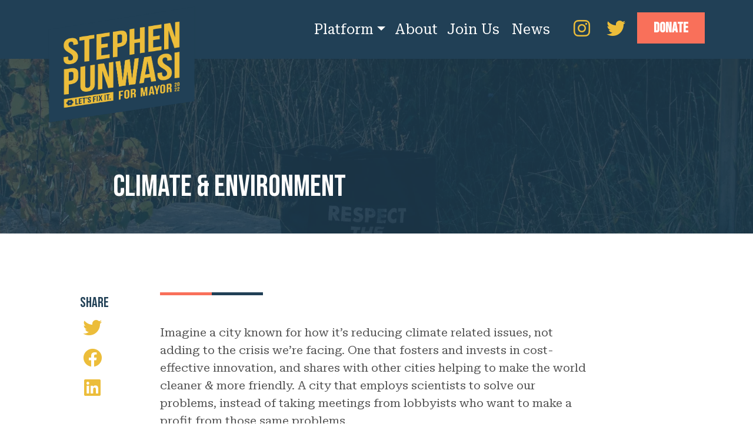

--- FILE ---
content_type: text/html; charset=UTF-8
request_url: https://stephenpunwasi.com/campaign/platform/toronto-climate-environment/
body_size: 15674
content:
<!DOCTYPE html>
<html lang="en-US">
<head>
<meta charset="UTF-8">
<meta name="viewport" content="width=device-width, initial-scale=1">
<meta name="theme-color" content="#333333" />
<link rel="profile" href="https://gmpg.org/xfn/11">
<link rel="pingback" href="https://stephenpunwasi.com/xmlrpc.php">
<link rel="preconnect" href="https://fonts.googleapis.com">
<link rel="preconnect" href="https://fonts.gstatic.com" crossorigin>
<link href="https://fonts.googleapis.com/css2?family=Bebas+Neue&family=Roboto+Serif:ital,opsz,wght@0,8..144,400;0,8..144,700;1,8..144,400;1,8..144,700&display=swap" rel="stylesheet">

<!-- Meta Pixel Code -->
<script>
!function(f,b,e,v,n,t,s)
{if(f.fbq)return;n=f.fbq=function(){n.callMethod?
n.callMethod.apply(n,arguments):n.queue.push(arguments)};
if(!f._fbq)f._fbq=n;n.push=n;n.loaded=!0;n.version='2.0';
n.queue=[];t=b.createElement(e);t.async=!0;
t.src=v;s=b.getElementsByTagName(e)[0];
s.parentNode.insertBefore(t,s)}(window, document,'script',
'https://connect.facebook.net/en_US/fbevents.js');
fbq('init', '3382378165379510');
fbq('track', 'PageView');
</script>
<noscript><img height="1" width="1" style="display:none"
src="https://www.facebook.com/tr?id=3382378165379510&ev=PageView&noscript=1"
/></noscript>
<!-- End Meta Pixel Code -->
<meta name='robots' content='index, follow, max-image-preview:large, max-snippet:-1, max-video-preview:-1' />
<!-- Jetpack Site Verification Tags -->
<meta name="google-site-verification" content="8iYS7vxL1cbgfhuHoppDPrknr0zWI79skPztVHmyCh0" />
<meta name="facebook-domain-verification" content="72dojky8awc9muljyl37d95x90vakm" />

	<!-- This site is optimized with the Yoast SEO plugin v26.8 - https://yoast.com/product/yoast-seo-wordpress/ -->
	<title>Climate &amp; Environment | Vote Stephen Punwasi For Mayor</title>
	<link rel="canonical" href="https://stephenpunwasi.com/campaign/platform/toronto-climate-environment/" />
	<meta property="og:locale" content="en_US" />
	<meta property="og:type" content="article" />
	<meta property="og:title" content="Climate &amp; Environment | Vote Stephen Punwasi For Mayor" />
	<meta property="og:description" content="Imagine a city known for how it’s reducing climate related issues, not adding to the crisis we’re facing. One that fosters and invests in cost-effective innovation, and shares with other cities helping to make the world cleaner &amp; more friendly. A city that employs scientists to solve our problems, instead of taking meetings from lobbyists [&hellip;]" />
	<meta property="og:url" content="https://stephenpunwasi.com/campaign/platform/toronto-climate-environment/" />
	<meta property="og:site_name" content="Vote Stephen Punwasi For Mayor" />
	<meta property="article:publisher" content="https://www.facebook.com/StephenPunwasiTO" />
	<meta property="article:modified_time" content="2022-10-18T16:04:49+00:00" />
	<meta property="og:image" content="https://stephenpunwasi.com/wp-content/uploads/2022/10/Toronto-mayoral-candidate-climate-plan.jpg" />
	<meta property="og:image:width" content="1920" />
	<meta property="og:image:height" content="1279" />
	<meta property="og:image:type" content="image/jpeg" />
	<meta name="twitter:card" content="summary_large_image" />
	<meta name="twitter:site" content="@StephenPunwasi" />
	<script type="application/ld+json" class="yoast-schema-graph">{"@context":"https://schema.org","@graph":[{"@type":"WebPage","@id":"https://stephenpunwasi.com/campaign/platform/toronto-climate-environment/","url":"https://stephenpunwasi.com/campaign/platform/toronto-climate-environment/","name":"Climate & Environment | Vote Stephen Punwasi For Mayor","isPartOf":{"@id":"https://stephenpunwasi.com/#website"},"primaryImageOfPage":{"@id":"https://stephenpunwasi.com/campaign/platform/toronto-climate-environment/#primaryimage"},"image":{"@id":"https://stephenpunwasi.com/campaign/platform/toronto-climate-environment/#primaryimage"},"thumbnailUrl":"https://i0.wp.com/stephenpunwasi.com/wp-content/uploads/2022/10/Toronto-mayoral-candidate-climate-plan.jpg?fit=1920%2C1279&ssl=1","datePublished":"2022-10-18T14:46:24+00:00","dateModified":"2022-10-18T16:04:49+00:00","breadcrumb":{"@id":"https://stephenpunwasi.com/campaign/platform/toronto-climate-environment/#breadcrumb"},"inLanguage":"en-US","potentialAction":[{"@type":"ReadAction","target":["https://stephenpunwasi.com/campaign/platform/toronto-climate-environment/"]}]},{"@type":"ImageObject","inLanguage":"en-US","@id":"https://stephenpunwasi.com/campaign/platform/toronto-climate-environment/#primaryimage","url":"https://i0.wp.com/stephenpunwasi.com/wp-content/uploads/2022/10/Toronto-mayoral-candidate-climate-plan.jpg?fit=1920%2C1279&ssl=1","contentUrl":"https://i0.wp.com/stephenpunwasi.com/wp-content/uploads/2022/10/Toronto-mayoral-candidate-climate-plan.jpg?fit=1920%2C1279&ssl=1","width":1920,"height":1279},{"@type":"BreadcrumbList","@id":"https://stephenpunwasi.com/campaign/platform/toronto-climate-environment/#breadcrumb","itemListElement":[{"@type":"ListItem","position":1,"name":"Home","item":"https://stephenpunwasi.com/"},{"@type":"ListItem","position":2,"name":"Campaign","item":"https://stephenpunwasi.com/campaign/"},{"@type":"ListItem","position":3,"name":"Platform","item":"https://stephenpunwasi.com/campaign/platform/"},{"@type":"ListItem","position":4,"name":"Climate &#038; Environment"}]},{"@type":"WebSite","@id":"https://stephenpunwasi.com/#website","url":"https://stephenpunwasi.com/","name":"Vote Stephen Punwasi For Mayor","description":"Toronto’s Broken. Let&#039;s Fix It At The 2022 Election","publisher":{"@id":"https://stephenpunwasi.com/#/schema/person/6594448aa1aa19e1e94fd2f80c44f863"},"potentialAction":[{"@type":"SearchAction","target":{"@type":"EntryPoint","urlTemplate":"https://stephenpunwasi.com/?s={search_term_string}"},"query-input":{"@type":"PropertyValueSpecification","valueRequired":true,"valueName":"search_term_string"}}],"inLanguage":"en-US"},{"@type":["Person","Organization"],"@id":"https://stephenpunwasi.com/#/schema/person/6594448aa1aa19e1e94fd2f80c44f863","name":"stephen.punwasi","image":{"@type":"ImageObject","inLanguage":"en-US","@id":"https://stephenpunwasi.com/#/schema/person/image/","url":"https://i0.wp.com/stephenpunwasi.com/wp-content/uploads/2022/08/Stephen-Punwasi-Mayoral-Platform-2022.jpg?fit=2000%2C1313&ssl=1","contentUrl":"https://i0.wp.com/stephenpunwasi.com/wp-content/uploads/2022/08/Stephen-Punwasi-Mayoral-Platform-2022.jpg?fit=2000%2C1313&ssl=1","width":2000,"height":1313,"caption":"stephen.punwasi"},"logo":{"@id":"https://stephenpunwasi.com/#/schema/person/image/"},"sameAs":["https://www.facebook.com/StephenPunwasiTO","https://instagram.com/StephenPunwasi","https://www.linkedin.com/in/stephenpunwasi","https://x.com/https://twitter.com/StephenPunwasi","https://www.youtube.com/StephenPunwasi","https://en.wikipedia.org/wiki/Stephen_Punwasi"]}]}</script>
	<!-- / Yoast SEO plugin. -->


<link rel='dns-prefetch' href='//cdnjs.cloudflare.com' />
<link rel='dns-prefetch' href='//secure.gravatar.com' />
<link rel='dns-prefetch' href='//stats.wp.com' />
<link rel='dns-prefetch' href='//v0.wordpress.com' />
<link rel='dns-prefetch' href='//widgets.wp.com' />
<link rel='dns-prefetch' href='//s0.wp.com' />
<link rel='dns-prefetch' href='//0.gravatar.com' />
<link rel='dns-prefetch' href='//1.gravatar.com' />
<link rel='dns-prefetch' href='//2.gravatar.com' />
<link rel='preconnect' href='//i0.wp.com' />
<link rel="alternate" type="application/rss+xml" title="Vote Stephen Punwasi For Mayor &raquo; Feed" href="https://stephenpunwasi.com/feed/" />
<link rel="alternate" type="application/rss+xml" title="Vote Stephen Punwasi For Mayor &raquo; Comments Feed" href="https://stephenpunwasi.com/comments/feed/" />
<link rel="alternate" title="oEmbed (JSON)" type="application/json+oembed" href="https://stephenpunwasi.com/wp-json/oembed/1.0/embed?url=https%3A%2F%2Fstephenpunwasi.com%2Fcampaign%2Fplatform%2Ftoronto-climate-environment%2F" />
<link rel="alternate" title="oEmbed (XML)" type="text/xml+oembed" href="https://stephenpunwasi.com/wp-json/oembed/1.0/embed?url=https%3A%2F%2Fstephenpunwasi.com%2Fcampaign%2Fplatform%2Ftoronto-climate-environment%2F&#038;format=xml" />
<style id='wp-img-auto-sizes-contain-inline-css' type='text/css'>
img:is([sizes=auto i],[sizes^="auto," i]){contain-intrinsic-size:3000px 1500px}
/*# sourceURL=wp-img-auto-sizes-contain-inline-css */
</style>
<style id='wp-emoji-styles-inline-css' type='text/css'>

	img.wp-smiley, img.emoji {
		display: inline !important;
		border: none !important;
		box-shadow: none !important;
		height: 1em !important;
		width: 1em !important;
		margin: 0 0.07em !important;
		vertical-align: -0.1em !important;
		background: none !important;
		padding: 0 !important;
	}
/*# sourceURL=wp-emoji-styles-inline-css */
</style>
<style id='wp-block-library-inline-css' type='text/css'>
:root{--wp-block-synced-color:#7a00df;--wp-block-synced-color--rgb:122,0,223;--wp-bound-block-color:var(--wp-block-synced-color);--wp-editor-canvas-background:#ddd;--wp-admin-theme-color:#007cba;--wp-admin-theme-color--rgb:0,124,186;--wp-admin-theme-color-darker-10:#006ba1;--wp-admin-theme-color-darker-10--rgb:0,107,160.5;--wp-admin-theme-color-darker-20:#005a87;--wp-admin-theme-color-darker-20--rgb:0,90,135;--wp-admin-border-width-focus:2px}@media (min-resolution:192dpi){:root{--wp-admin-border-width-focus:1.5px}}.wp-element-button{cursor:pointer}:root .has-very-light-gray-background-color{background-color:#eee}:root .has-very-dark-gray-background-color{background-color:#313131}:root .has-very-light-gray-color{color:#eee}:root .has-very-dark-gray-color{color:#313131}:root .has-vivid-green-cyan-to-vivid-cyan-blue-gradient-background{background:linear-gradient(135deg,#00d084,#0693e3)}:root .has-purple-crush-gradient-background{background:linear-gradient(135deg,#34e2e4,#4721fb 50%,#ab1dfe)}:root .has-hazy-dawn-gradient-background{background:linear-gradient(135deg,#faaca8,#dad0ec)}:root .has-subdued-olive-gradient-background{background:linear-gradient(135deg,#fafae1,#67a671)}:root .has-atomic-cream-gradient-background{background:linear-gradient(135deg,#fdd79a,#004a59)}:root .has-nightshade-gradient-background{background:linear-gradient(135deg,#330968,#31cdcf)}:root .has-midnight-gradient-background{background:linear-gradient(135deg,#020381,#2874fc)}:root{--wp--preset--font-size--normal:16px;--wp--preset--font-size--huge:42px}.has-regular-font-size{font-size:1em}.has-larger-font-size{font-size:2.625em}.has-normal-font-size{font-size:var(--wp--preset--font-size--normal)}.has-huge-font-size{font-size:var(--wp--preset--font-size--huge)}.has-text-align-center{text-align:center}.has-text-align-left{text-align:left}.has-text-align-right{text-align:right}.has-fit-text{white-space:nowrap!important}#end-resizable-editor-section{display:none}.aligncenter{clear:both}.items-justified-left{justify-content:flex-start}.items-justified-center{justify-content:center}.items-justified-right{justify-content:flex-end}.items-justified-space-between{justify-content:space-between}.screen-reader-text{border:0;clip-path:inset(50%);height:1px;margin:-1px;overflow:hidden;padding:0;position:absolute;width:1px;word-wrap:normal!important}.screen-reader-text:focus{background-color:#ddd;clip-path:none;color:#444;display:block;font-size:1em;height:auto;left:5px;line-height:normal;padding:15px 23px 14px;text-decoration:none;top:5px;width:auto;z-index:100000}html :where(.has-border-color){border-style:solid}html :where([style*=border-top-color]){border-top-style:solid}html :where([style*=border-right-color]){border-right-style:solid}html :where([style*=border-bottom-color]){border-bottom-style:solid}html :where([style*=border-left-color]){border-left-style:solid}html :where([style*=border-width]){border-style:solid}html :where([style*=border-top-width]){border-top-style:solid}html :where([style*=border-right-width]){border-right-style:solid}html :where([style*=border-bottom-width]){border-bottom-style:solid}html :where([style*=border-left-width]){border-left-style:solid}html :where(img[class*=wp-image-]){height:auto;max-width:100%}:where(figure){margin:0 0 1em}html :where(.is-position-sticky){--wp-admin--admin-bar--position-offset:var(--wp-admin--admin-bar--height,0px)}@media screen and (max-width:600px){html :where(.is-position-sticky){--wp-admin--admin-bar--position-offset:0px}}

/*# sourceURL=wp-block-library-inline-css */
</style><style id='global-styles-inline-css' type='text/css'>
:root{--wp--preset--aspect-ratio--square: 1;--wp--preset--aspect-ratio--4-3: 4/3;--wp--preset--aspect-ratio--3-4: 3/4;--wp--preset--aspect-ratio--3-2: 3/2;--wp--preset--aspect-ratio--2-3: 2/3;--wp--preset--aspect-ratio--16-9: 16/9;--wp--preset--aspect-ratio--9-16: 9/16;--wp--preset--color--black: #000000;--wp--preset--color--cyan-bluish-gray: #abb8c3;--wp--preset--color--white: #ffffff;--wp--preset--color--pale-pink: #f78da7;--wp--preset--color--vivid-red: #cf2e2e;--wp--preset--color--luminous-vivid-orange: #ff6900;--wp--preset--color--luminous-vivid-amber: #fcb900;--wp--preset--color--light-green-cyan: #7bdcb5;--wp--preset--color--vivid-green-cyan: #00d084;--wp--preset--color--pale-cyan-blue: #8ed1fc;--wp--preset--color--vivid-cyan-blue: #0693e3;--wp--preset--color--vivid-purple: #9b51e0;--wp--preset--gradient--vivid-cyan-blue-to-vivid-purple: linear-gradient(135deg,rgb(6,147,227) 0%,rgb(155,81,224) 100%);--wp--preset--gradient--light-green-cyan-to-vivid-green-cyan: linear-gradient(135deg,rgb(122,220,180) 0%,rgb(0,208,130) 100%);--wp--preset--gradient--luminous-vivid-amber-to-luminous-vivid-orange: linear-gradient(135deg,rgb(252,185,0) 0%,rgb(255,105,0) 100%);--wp--preset--gradient--luminous-vivid-orange-to-vivid-red: linear-gradient(135deg,rgb(255,105,0) 0%,rgb(207,46,46) 100%);--wp--preset--gradient--very-light-gray-to-cyan-bluish-gray: linear-gradient(135deg,rgb(238,238,238) 0%,rgb(169,184,195) 100%);--wp--preset--gradient--cool-to-warm-spectrum: linear-gradient(135deg,rgb(74,234,220) 0%,rgb(151,120,209) 20%,rgb(207,42,186) 40%,rgb(238,44,130) 60%,rgb(251,105,98) 80%,rgb(254,248,76) 100%);--wp--preset--gradient--blush-light-purple: linear-gradient(135deg,rgb(255,206,236) 0%,rgb(152,150,240) 100%);--wp--preset--gradient--blush-bordeaux: linear-gradient(135deg,rgb(254,205,165) 0%,rgb(254,45,45) 50%,rgb(107,0,62) 100%);--wp--preset--gradient--luminous-dusk: linear-gradient(135deg,rgb(255,203,112) 0%,rgb(199,81,192) 50%,rgb(65,88,208) 100%);--wp--preset--gradient--pale-ocean: linear-gradient(135deg,rgb(255,245,203) 0%,rgb(182,227,212) 50%,rgb(51,167,181) 100%);--wp--preset--gradient--electric-grass: linear-gradient(135deg,rgb(202,248,128) 0%,rgb(113,206,126) 100%);--wp--preset--gradient--midnight: linear-gradient(135deg,rgb(2,3,129) 0%,rgb(40,116,252) 100%);--wp--preset--font-size--small: 13px;--wp--preset--font-size--medium: 20px;--wp--preset--font-size--large: 36px;--wp--preset--font-size--x-large: 42px;--wp--preset--spacing--20: 0.44rem;--wp--preset--spacing--30: 0.67rem;--wp--preset--spacing--40: 1rem;--wp--preset--spacing--50: 1.5rem;--wp--preset--spacing--60: 2.25rem;--wp--preset--spacing--70: 3.38rem;--wp--preset--spacing--80: 5.06rem;--wp--preset--shadow--natural: 6px 6px 9px rgba(0, 0, 0, 0.2);--wp--preset--shadow--deep: 12px 12px 50px rgba(0, 0, 0, 0.4);--wp--preset--shadow--sharp: 6px 6px 0px rgba(0, 0, 0, 0.2);--wp--preset--shadow--outlined: 6px 6px 0px -3px rgb(255, 255, 255), 6px 6px rgb(0, 0, 0);--wp--preset--shadow--crisp: 6px 6px 0px rgb(0, 0, 0);}:where(.is-layout-flex){gap: 0.5em;}:where(.is-layout-grid){gap: 0.5em;}body .is-layout-flex{display: flex;}.is-layout-flex{flex-wrap: wrap;align-items: center;}.is-layout-flex > :is(*, div){margin: 0;}body .is-layout-grid{display: grid;}.is-layout-grid > :is(*, div){margin: 0;}:where(.wp-block-columns.is-layout-flex){gap: 2em;}:where(.wp-block-columns.is-layout-grid){gap: 2em;}:where(.wp-block-post-template.is-layout-flex){gap: 1.25em;}:where(.wp-block-post-template.is-layout-grid){gap: 1.25em;}.has-black-color{color: var(--wp--preset--color--black) !important;}.has-cyan-bluish-gray-color{color: var(--wp--preset--color--cyan-bluish-gray) !important;}.has-white-color{color: var(--wp--preset--color--white) !important;}.has-pale-pink-color{color: var(--wp--preset--color--pale-pink) !important;}.has-vivid-red-color{color: var(--wp--preset--color--vivid-red) !important;}.has-luminous-vivid-orange-color{color: var(--wp--preset--color--luminous-vivid-orange) !important;}.has-luminous-vivid-amber-color{color: var(--wp--preset--color--luminous-vivid-amber) !important;}.has-light-green-cyan-color{color: var(--wp--preset--color--light-green-cyan) !important;}.has-vivid-green-cyan-color{color: var(--wp--preset--color--vivid-green-cyan) !important;}.has-pale-cyan-blue-color{color: var(--wp--preset--color--pale-cyan-blue) !important;}.has-vivid-cyan-blue-color{color: var(--wp--preset--color--vivid-cyan-blue) !important;}.has-vivid-purple-color{color: var(--wp--preset--color--vivid-purple) !important;}.has-black-background-color{background-color: var(--wp--preset--color--black) !important;}.has-cyan-bluish-gray-background-color{background-color: var(--wp--preset--color--cyan-bluish-gray) !important;}.has-white-background-color{background-color: var(--wp--preset--color--white) !important;}.has-pale-pink-background-color{background-color: var(--wp--preset--color--pale-pink) !important;}.has-vivid-red-background-color{background-color: var(--wp--preset--color--vivid-red) !important;}.has-luminous-vivid-orange-background-color{background-color: var(--wp--preset--color--luminous-vivid-orange) !important;}.has-luminous-vivid-amber-background-color{background-color: var(--wp--preset--color--luminous-vivid-amber) !important;}.has-light-green-cyan-background-color{background-color: var(--wp--preset--color--light-green-cyan) !important;}.has-vivid-green-cyan-background-color{background-color: var(--wp--preset--color--vivid-green-cyan) !important;}.has-pale-cyan-blue-background-color{background-color: var(--wp--preset--color--pale-cyan-blue) !important;}.has-vivid-cyan-blue-background-color{background-color: var(--wp--preset--color--vivid-cyan-blue) !important;}.has-vivid-purple-background-color{background-color: var(--wp--preset--color--vivid-purple) !important;}.has-black-border-color{border-color: var(--wp--preset--color--black) !important;}.has-cyan-bluish-gray-border-color{border-color: var(--wp--preset--color--cyan-bluish-gray) !important;}.has-white-border-color{border-color: var(--wp--preset--color--white) !important;}.has-pale-pink-border-color{border-color: var(--wp--preset--color--pale-pink) !important;}.has-vivid-red-border-color{border-color: var(--wp--preset--color--vivid-red) !important;}.has-luminous-vivid-orange-border-color{border-color: var(--wp--preset--color--luminous-vivid-orange) !important;}.has-luminous-vivid-amber-border-color{border-color: var(--wp--preset--color--luminous-vivid-amber) !important;}.has-light-green-cyan-border-color{border-color: var(--wp--preset--color--light-green-cyan) !important;}.has-vivid-green-cyan-border-color{border-color: var(--wp--preset--color--vivid-green-cyan) !important;}.has-pale-cyan-blue-border-color{border-color: var(--wp--preset--color--pale-cyan-blue) !important;}.has-vivid-cyan-blue-border-color{border-color: var(--wp--preset--color--vivid-cyan-blue) !important;}.has-vivid-purple-border-color{border-color: var(--wp--preset--color--vivid-purple) !important;}.has-vivid-cyan-blue-to-vivid-purple-gradient-background{background: var(--wp--preset--gradient--vivid-cyan-blue-to-vivid-purple) !important;}.has-light-green-cyan-to-vivid-green-cyan-gradient-background{background: var(--wp--preset--gradient--light-green-cyan-to-vivid-green-cyan) !important;}.has-luminous-vivid-amber-to-luminous-vivid-orange-gradient-background{background: var(--wp--preset--gradient--luminous-vivid-amber-to-luminous-vivid-orange) !important;}.has-luminous-vivid-orange-to-vivid-red-gradient-background{background: var(--wp--preset--gradient--luminous-vivid-orange-to-vivid-red) !important;}.has-very-light-gray-to-cyan-bluish-gray-gradient-background{background: var(--wp--preset--gradient--very-light-gray-to-cyan-bluish-gray) !important;}.has-cool-to-warm-spectrum-gradient-background{background: var(--wp--preset--gradient--cool-to-warm-spectrum) !important;}.has-blush-light-purple-gradient-background{background: var(--wp--preset--gradient--blush-light-purple) !important;}.has-blush-bordeaux-gradient-background{background: var(--wp--preset--gradient--blush-bordeaux) !important;}.has-luminous-dusk-gradient-background{background: var(--wp--preset--gradient--luminous-dusk) !important;}.has-pale-ocean-gradient-background{background: var(--wp--preset--gradient--pale-ocean) !important;}.has-electric-grass-gradient-background{background: var(--wp--preset--gradient--electric-grass) !important;}.has-midnight-gradient-background{background: var(--wp--preset--gradient--midnight) !important;}.has-small-font-size{font-size: var(--wp--preset--font-size--small) !important;}.has-medium-font-size{font-size: var(--wp--preset--font-size--medium) !important;}.has-large-font-size{font-size: var(--wp--preset--font-size--large) !important;}.has-x-large-font-size{font-size: var(--wp--preset--font-size--x-large) !important;}
/*# sourceURL=global-styles-inline-css */
</style>

<style id='classic-theme-styles-inline-css' type='text/css'>
/*! This file is auto-generated */
.wp-block-button__link{color:#fff;background-color:#32373c;border-radius:9999px;box-shadow:none;text-decoration:none;padding:calc(.667em + 2px) calc(1.333em + 2px);font-size:1.125em}.wp-block-file__button{background:#32373c;color:#fff;text-decoration:none}
/*# sourceURL=/wp-includes/css/classic-themes.min.css */
</style>
<link rel='stylesheet' id='fontawesome-css-css' href='//cdnjs.cloudflare.com/ajax/libs/font-awesome/6.1.1/css/all.min.css?ver=6.1.1' type='text/css' media='all' />
<link rel='stylesheet' id='bootstrap-css-css' href='//cdnjs.cloudflare.com/ajax/libs/bootstrap/5.2.0-beta1/css/bootstrap.min.css?ver=5.2.0.beta1' type='text/css' media='all' />
<link rel='stylesheet' id='kitt-styles-css' href='https://stephenpunwasi.com/wp-content/themes/spcampaignbd/style.css?ver=1769723732' type='text/css' media='all' />
<link rel='stylesheet' id='jetpack_likes-css' href='https://stephenpunwasi.com/wp-content/plugins/jetpack/modules/likes/style.css?ver=15.4' type='text/css' media='all' />
<link rel='stylesheet' id='wp-block-paragraph-css' href='https://stephenpunwasi.com/wp-includes/blocks/paragraph/style.min.css?ver=6.9' type='text/css' media='all' />
<link rel='stylesheet' id='wp-block-heading-css' href='https://stephenpunwasi.com/wp-includes/blocks/heading/style.min.css?ver=6.9' type='text/css' media='all' />
<link rel='stylesheet' id='wp-block-quote-css' href='https://stephenpunwasi.com/wp-includes/blocks/quote/style.min.css?ver=6.9' type='text/css' media='all' />
<script type="text/javascript" src="//cdnjs.cloudflare.com/ajax/libs/bootstrap/5.2.0-beta1/js/bootstrap.bundle.min.js?ver=5.2.0.b1" id="bootstrap-js-js"></script>
<script type="text/javascript" src="https://stephenpunwasi.com/wp-content/themes/spcampaignbd/js/elements.js?ver=1769723732" id="bd-elements-js"></script>
<link rel="https://api.w.org/" href="https://stephenpunwasi.com/wp-json/" /><link rel="alternate" title="JSON" type="application/json" href="https://stephenpunwasi.com/wp-json/wp/v2/pages/490" /><link rel="EditURI" type="application/rsd+xml" title="RSD" href="https://stephenpunwasi.com/xmlrpc.php?rsd" />
<meta name="generator" content="WordPress 6.9" />
<link rel='shortlink' href='https://wp.me/P9Idsd-7U' />
	<style>img#wpstats{display:none}</style>
		<link rel="icon" href="https://i0.wp.com/stephenpunwasi.com/wp-content/uploads/2022/08/cropped-favicon.jpeg?fit=32%2C32&#038;ssl=1" sizes="32x32" />
<link rel="icon" href="https://i0.wp.com/stephenpunwasi.com/wp-content/uploads/2022/08/cropped-favicon.jpeg?fit=192%2C192&#038;ssl=1" sizes="192x192" />
<link rel="apple-touch-icon" href="https://i0.wp.com/stephenpunwasi.com/wp-content/uploads/2022/08/cropped-favicon.jpeg?fit=180%2C180&#038;ssl=1" />
<meta name="msapplication-TileImage" content="https://i0.wp.com/stephenpunwasi.com/wp-content/uploads/2022/08/cropped-favicon.jpeg?resize=270%2C270&#038;ssl=1" />
</head>

<body class="wp-singular page-template page-template-page-platform page-template-page-platform-php page page-id-490 page-child parent-pageid-42 wp-theme-spcampaignbd navbar-margin">
<div id="page" class="site">
<a class="skip-link screen-reader-text" href="#content">
	Skip to content</a>
<header id="masthead" class="site-header">
		<nav id="nav-main" class="navbar navbar-expand-lg fixed-top navbar-light bg-light">
      <div class="container">
				<div class="col-4">
					<!-- Navbar Brand -->
					<a class="navbar-brand" href="https://stephenpunwasi.com"><img id="navbar_logo" src="https://stephenpunwasi.com/wp-content/themes/spcampaignbd/img/stephen-punwasi-for-mayor.png" height="200px" width="250px" alt="logo" class="logo xs">
						<img id="navbar_logo_alt" src="https://stephenpunwasi.com/wp-content/themes/spcampaignbd/img/sp-horizontal.png" height="49px" width="250px" alt="logo" class="logo xs scroll_logo">
					</a>
				</div>
				<div class="row align-items-start">
					<div class="col nav-button-col">
						<button type="button" class="mobile_menu_button" data-bs-toggle="modal" data-bs-target="#SPCmobileMenu">
				      <i class="fa-solid fa-bars fa-2x"></i>
				    </button>
				    <div class="collapse navbar-collapse" id="navbarTogglerDemo02">
				      <ul class="navbar-nav me-auto mb-2 mb-lg-0">
								<li class="nav-item dropdown">
									<a class="nav-link dropdown-toggle" data-bs-toggle="dropdown" href="#" role="button" aria-expanded="false">Platform</a>
									<ul class="dropdown-menu">
										<li><a class="dropdown-item" href="https://stephenpunwasi.com/campaign/platform">Full Platform</a></li>
																								<li>
															<a class="dropdown-item" href="https://stephenpunwasi.com/campaign/platform/housing/">Housing</a>
														</li>
																									<li>
															<a class="dropdown-item" href="https://stephenpunwasi.com/campaign/platform/an-open-source-city/">An Open Source City</a>
														</li>
																									<li>
															<a class="dropdown-item" href="https://stephenpunwasi.com/campaign/platform/anti-corruption-transparency/">Anti-Corruption & Transparency</a>
														</li>
																									<li>
															<a class="dropdown-item" href="https://stephenpunwasi.com/campaign/platform/efficient-and-affordable-transit-systems/">Transit</a>
														</li>
																									<li>
															<a class="dropdown-item" href="https://stephenpunwasi.com/campaign/platform/reviving-our-arts-culture/">Arts & Culture</a>
														</li>
																									<li>
															<a class="dropdown-item" href="https://stephenpunwasi.com/campaign/platform/innovative-infrastructure/">Infrastructure</a>
														</li>
																									<li>
															<a class="dropdown-item" href="https://stephenpunwasi.com/campaign/platform/community-driven-business-growth/">A Community-Driven Economy</a>
														</li>
																									<li>
															<a class="dropdown-item" href="https://stephenpunwasi.com/campaign/platform/anti-poverty-platform/">Anti-Poverty</a>
														</li>
																									<li>
															<a class="dropdown-item" href="https://stephenpunwasi.com/campaign/platform/toronto-climate-environment/">Climate & Environment</a>
														</li>
																				</ul>
								</li>
								<li class="nav-item">
				          <a class="nav-link" href="https://stephenpunwasi.com/about">About</a>
				        </li>
								<li class="nav-item">
									<a class="nav-link join-us" href="https://act.stephenpunwasi.com/join">Join Us</a>
								</li>
								<li class="nav-item">
									<a class="nav-link" href="https://stephenpunwasi.com/blog">News</a>
								</li>

				      </ul>
				    </div>
					</div>
					<div class="col">
						<ul class="navbar-nav me-auto mb-2 mb-lg-0">
							<li class="nav-item shsicon d-none d-lg-block d-xl-block d-xxl-block shsocial">
								<a href="https://www.instagram.com/StephenPunwasi/" aria-label="Stephen Punwasi's Instagram" class="nav-link"><i class="fa-brands fa-instagram fa-2x" target="_blank"></i></a>
							</li>
							<li class="nav-item shsicon d-none d-lg-block d-xl-block d-xxl-block shsocial">
								<a href="https://twitter.com/StephenPunwasi" aria-label="Stephen Punwasi's Twitter" class="nav-link"><i class="fa-brands fa-twitter fa-2x" target="_blank"></i></a>
							</li>
							<li class="nav-item shsicon donate_contain">
								<a href="https://act.stephenpunwasi.com/donate" class="donate_button" class="nav-link" target="_blank">Donate</a>
							</li>
						</ul>
					</div>
				</div>

      </div><!-- .container -->

    </nav><!-- .navbar -->
  </div><!-- .fixed-top .bg-light -->

</header><!-- #masthead -->

<div id="content" class="site-content">
<div id="page-platform" class="page-platform">
	<div class="row mx-0">
		<div id="myCarousel" class="carousel slide hero_observer" data-bs-ride="carousel"  style="min-height:400px;">
	    <div class="carousel-inner">
	      <div class="carousel-item active" style="min-height:300px;">
					<div class="spc_platform_overlay"></div>
	       	<img width="1920" height="400" src="https://i0.wp.com/stephenpunwasi.com/wp-content/uploads/2022/10/Toronto-mayoral-candidate-climate-plan.jpg?resize=1920%2C400&amp;ssl=1" class="img-fluid wp-post-image" alt="" decoding="async" fetchpriority="high" itemprop="image" data-attachment-id="494" data-permalink="https://stephenpunwasi.com/campaign/platform/toronto-climate-environment/toronto-mayoral-candidate-climate-plan/" data-orig-file="https://i0.wp.com/stephenpunwasi.com/wp-content/uploads/2022/10/Toronto-mayoral-candidate-climate-plan.jpg?fit=1920%2C1279&amp;ssl=1" data-orig-size="1920,1279" data-comments-opened="1" data-image-meta="{&quot;aperture&quot;:&quot;0&quot;,&quot;credit&quot;:&quot;&quot;,&quot;camera&quot;:&quot;&quot;,&quot;caption&quot;:&quot;&quot;,&quot;created_timestamp&quot;:&quot;0&quot;,&quot;copyright&quot;:&quot;&quot;,&quot;focal_length&quot;:&quot;0&quot;,&quot;iso&quot;:&quot;0&quot;,&quot;shutter_speed&quot;:&quot;0&quot;,&quot;title&quot;:&quot;&quot;,&quot;orientation&quot;:&quot;1&quot;}" data-image-title="Toronto-mayoral-candidate-climate-plan" data-image-description="" data-image-caption="" data-medium-file="https://i0.wp.com/stephenpunwasi.com/wp-content/uploads/2022/10/Toronto-mayoral-candidate-climate-plan.jpg?fit=300%2C200&amp;ssl=1" data-large-file="https://i0.wp.com/stephenpunwasi.com/wp-content/uploads/2022/10/Toronto-mayoral-candidate-climate-plan.jpg?fit=1024%2C682&amp;ssl=1" />					<div class="">
						<div class="container">
							<div class="col-8 offset-2 col-sm-12 col-xs-12">
								<div class="carousel-caption text-start">
									<h1 class="text-white">Climate &#038; Environment</h1>
								</div>
							</div>
						</div>
					</div>
	      </div>
	    </div>
	  </div>
		<div class="">
			<div class="container platform-article-block">
				<div class="row">
					<aside class="spcampaign-share col-2 d-none d-sm-block">
						<ul class="nav flex-column footer-nav-menu text-center page-share">
							<li class="nav-item">
								<span class="navlink share-title">Share</span>
							</li>
							<li class="nav-item">
								<span class="navlink"></span>
								<a class="nav-link" href="https://twitter.com/share?text=Climate+%26%23038%3B+Environment&url=https://stephenpunwasi.com/campaign/platform/toronto-climate-environment/"><i class="fa-brands fa-twitter fa-2x"></i></a>
							</li>
							<li class="nav-item">
								<span class="navlink"></span>
								<a class="nav-link" href="https://www.facebook.com/sharer/sharer.php?u=https://stephenpunwasi.com/campaign/platform/toronto-climate-environment/&quote=Climate+%26%23038%3B+Environment" aria-label="Share Article To Facebook"><i class="fa-brands fa-facebook fa-2x"></i></a>
							</li>
							<li class="nav-item">
								<span class="navlink"></span>
								<a class="nav-link" href="https://www.linkedin.com/sharing/share-offsite/?url=https://stephenpunwasi.com/campaign/platform/toronto-climate-environment/>"><i class="fa-brands fa-linkedin fa-2x"></i></a>
							</li>
						</ul>
					</aside>
					<main id="main" class="site-main col-12 col-sm-8 col-md-8 col-lg-8 col-xl-8" role="main">
						<div class="accent-bar"></div>
													<article id="post-490" class="post-490 page type-page status-publish has-post-thumbnail hentry">
								<div id="content-body">
									<div class="entry-content">
										
<p>Imagine a city known for how it’s reducing climate related issues, not adding to the crisis we’re facing. One that fosters and invests in cost-effective innovation, and shares with other cities helping to make the world cleaner &amp; more friendly. A city that employs scientists to solve our problems, instead of taking meetings from lobbyists who want to make a profit from those same problems.&nbsp;&nbsp;</p>



<p>Toronto is home to some of the world’s most innovative and caring people, and we need to foster them. We have generational challenges and we need to work together to figure this out, and stop predatory exploitation. The way Toronto is trying to tackle the climate crisis is broken. Let’s fix it.&nbsp;&nbsp;</p>



<h2 class="wp-block-heading"><strong>Plan Highlights</strong></h2>



<p><strong>Climate Innovation Lab</strong>. Cities have unique climate problems and we need to accelerate how we’ll solve them. That’s why we’re going to start a climate innovation lab, to help create open and cost effective solutions to lessen the impact of climate change. The plastic eating mushrooms we’re using to turn our signs into organic matter within weeks are just one example. Oh, we didn’t tell you about that? Well…&nbsp;</p>



<p><strong>Renewable and Solar Roads</strong>. It’s not just traffic that’s an issue for climate change, it’s the roads themselves. We’re going to pilot renewable solutions to replace the fossil-based solutions used to create our current roads, and reduce the heat island effect.&nbsp;</p>



<p><strong>Light Rail and Electric Busses</strong>. We need more people on transit, while also using energy smart solutions. That’s why we’re going to build light rail using iterative roll outs to minimize delays and get them up and running much faster. We’ll also begin an immediate transition and retrofit of our bus fleet to electric.</p>



<h2 class="wp-block-heading"><strong>The Solutions</strong></h2>



<h3 class="wp-block-heading"><strong>Climate &amp; Environment Innovation Lab</strong></h3>



<p>Let’s turn Toronto into a real world class city by leading climate &amp; environment innovation. Cities have unique challenges, and we need to start investing in open patent solutions to solve our problems. If the city takes initiative we don’t have to wait for private industry to come up with the most profitable way to solve our issues. We can start solving them right now.&nbsp;</p>



<p>One example of this is something we’ve been working on — using plastic eating mushroom mycelium to break down plastics into organic matter within weeks. We procured the spores and have been using them to break down samples of our lawn signs.&nbsp;&nbsp;</p>



<p>Our lawn signs will serve as a small test sample, but we’d love to start doing larger tests at scale for the city. If successful, it’s a model we could scale and roll out to other cities.</p>



<h3 class="wp-block-heading"><strong>Renewable and Solar Roads</strong></h3>



<p>Toronto’s roads are currently made of asphalt, a fossil fuel based solution. It’s effective and cheap, but if we’re going to reduce our dependence on fossil fuels we need to embrace bio-based, renewable solutions. That’s why we’re going to pilot renewable and solar roads and paths.&nbsp;</p>



<p>Within the first year, we would like to have pilot programs of bike lanes and walking paths made of materials like bioasphalt. These green solutions are cheaper, and use less heat and mixing (which uses more energy) compared to traditional asphalt. If successful, we can drastically reduce the heat island effect in Toronto, while saving money.&nbsp;</p>



<p>Toronto has thousands of kilometers of roads, and while we’re waiting for them to be replaced with a tool like bioasphalt — let’s put some to work. We plan to source solar roads, helping to generate more renewable energy.&nbsp;</p>



<p>We don’t have all the solutions for how cities will become more climate friendly, but we have to start somewhere. We call ourselves world class — let’s start living upto that title by demonstrating global leadership.&nbsp;&nbsp;</p>



<h3 class="wp-block-heading"><strong>Light Rail &amp; Electric Buses</strong></h3>



<p>The most effective way to reduce traffic is to make regions less centralized, so everyone doesn’t have to travel to one point. We address this in <a href="https://stephenpunwasi.com/campaign/platform/efficient-and-affordable-transit-systems/">our transit plan</a>, where we explain we’ll turn transit-owned land into economic hubs. Reducing the number of people that congest the downtown core will drastically reduce emissions from cars idling in traffic, but the problem of moving people more effectively still remains.&nbsp;</p>



<p>We’re going to build out Toronto’s light rail and electric bus routes, and make them a delight to use. Light rail will be run along major corridors, connecting a grid by 2030. A strategy to move the most people as quickly and comfortably as possible, is key to incentivising people to use public transit.&nbsp;</p>



<p>Don’t worry, this won’t be another Eglinton Crosstown or St. Clair-style fiasco for residents. We’ll minimize resident disruption by using an iterative strategy, rolling out the system a few miles at a time. This will minimize construction and get people on more effective transit as quickly as possible. Our transparent sourcing and plan to create diversified revenue by turning existing transit lands into City-owned commercial revenues, will ensure this won’t be a financial disaster either.&nbsp;</p>



<p>Light rail is preferable for heavy routes, since they have a long history of providing reliability. No electric bus has reliable data on its full lifecycle, and <a href="https://www.digitaltrends.com/cars/whats-the-environmental-impact-of-ev-battery-manufacturing/">battery sourcing has its own environmental impact</a> — we just don’t see the ecosystem disruption it causes. However, light rail isn’t practical for many routes, and for that we still need electric bus fleets.&nbsp;</p>



<p>To solve this, we plan to only procure electric buses going forward and retrofit existing fleets that have a long service life remaining.&nbsp;</p>



<p>As a team of environmentalists, each of our policies considers climate at its core. Our infrastructure plan reduces material waste, our plan for community driven economies creates more equitable distribution of opportunity outside the downtown core, and our anti-poverty plan introduces plant-based school breakfast and lunch, to offset factory farming which will reduce water and emissions. </p>



<blockquote class="wp-block-quote is-layout-flow wp-block-quote-is-layout-flow"><p>We can have a great city and take strong climate action at the same time. </p></blockquote>
																				<div class="platform-feed">
																				</div>
									</div>
									<footer class="entry-footer">
										<p class="fst-italic signup_platform_message">Over the coming weeks, this plan will evolve as we collect more community feedback. <a href="https://act.stephenpunwasi.com/join/">Signup for updates</a>, and we’ll get those updates to your inbox.</p>
												<div class="post-share-buttons-footer d-flex flex-row-reverse bd-highlight">
		<ul class="list-group list-group-horizontal single-post-share-social">
							<li class="list-group-item">	<a href="https://www.facebook.com/sharer/sharer.php?u=https://stephenpunwasi.com/campaign/platform/toronto-climate-environment/&#038;redirect_uri=https://stephenpunwasi.com/campaign/platform/toronto-climate-environment/&#038;title=Climate+%26%23038%3B+Environment" aria-label="Share Article To Facebook">
		<i class='fa-brands fa-lg fa-facebook-f'></i>
	</a>
	</li>
				<li class="list-group-item">		<a href="https://twitter.com/share?text=Climate+%26%23038%3B+Environment&#038;url=https://stephenpunwasi.com/campaign/platform/toronto-climate-environment/" aria-label="Share Article To Twitter">
			<i class="fa-brands fa-lg fa-twitter"></i>
		</a>
	</li>
				<li class="list-group-item">		<a href="https://pinterest.com/pin/create/button/?url=https%3A%2F%2Fstephenpunwasi.com%2Fcampaign%2Fplatform%2Ftoronto-climate-environment%2F&#038;media=https%3A%2F%2Fstephenpunwasi.com%2Fwp-content%2Fuploads%2F2022%2F10%2FToronto-mayoral-candidate-climate-plan.jpg&#038;description=Climate+%26%23038%3B+Environment" aria-label="Share Article To Pinterest">
			<i class="fa-brands fa-lg fa-pinterest-p"></i>
		</a>
	</li>
					</ul>
	</div>

										</footer>
								</div><!-- .entry-content -->
							</article><!-- #post-## -->
											</main><!-- #main -->
				</div>
			</div>
			<div class="donations-platform-page">
				<div class="row px-4 py-5 coral-bg fp-donation-block">
					<div class="">
						<div class="container">
							<h2 class="front-pg-h2">Every donation helps.</h2>
							<p class="">Did you know that municipal donations are eligible for a sizeable rebate? You can see your rebate calculations by clicking on the amount below.</p>
							<div class="row row-cols-1 row-cols-md-5 g-4 fp-idea-cards py-3">
								<a href="https://act.stephenpunwasi.com/donate?amount=26" class="col btn navy-donation-btn">$26</a>
								<a href="https://act.stephenpunwasi.com/donate?amount=50" class="col btn navy-donation-btn">$50</a>
								<a href="https://act.stephenpunwasi.com/donate?amount=100" class="col btn navy-donation-btn">$100</a>
								<a href="https://act.stephenpunwasi.com/donate?amount=250" class="col btn navy-donation-btn">$250</a>
								<a href="https://act.stephenpunwasi.com/donate?amount=500" class="col btn navy-donation-btn">$500 or more</a>
							</div>
							<p class="fst-italic">Please note only residents of Ontario can donate.</p>
						</div>


					</div>
				</div>
			</div>
			<div class="">
				<div class="container">

				</div>

			</div>
		</div>
	</div>
</div>
			</div><!-- #content -->
			<footer id="colophon" role="contentinfo" class="page-footer">
				<div class="footer_overlay_image">
					<div class="container">
						<div class="footer-signup-form py-5">
							<h2 class="front-pg-h2">Sign Up For News & Updates</h2>
							<p>Keep up with the campaign by signing up for email updates.</p>
							<div id="bd-body-mc-signup" class="row row-cols-1 row-cols-md-3 py-3 align-items-end">
							  <div class="col">
									<label for="footer_signup_name"></label>
									<input id="spc_name" class="form-control" type="text" name="name" value="" placeholder="Your Name">
							  </div>
								<div class="col">
									<label for="footer_signup_email"></label>
									<input id="spc_email" class="form-control" type="text" name="email"  value="" placeholder="Your Email">
								</div>
								<div class="col">
									<label for="footer_signup_postal"></label>
									<input id="spc_postal" class="form-control" type="text" name="postal"  value="" placeholder="Your Postal Code">
								</div>
							</div>
							<div class="row row-cols-1 row-cols-md-3 justify-content-center justify-content-md-end m-1">
								<button id="bdemailsignupbody" class="donate-footer-navlink btn" type="button" name="button" data-nonce="7262708773" data-location="contentfooter">Sign Up</button>
							</div>
						</div>
						<div class="row footer-contents py-5">
							<div class="col-12 col-sm-6 text-center py-5 footer-logo-container">
								<a class="" href="https://stephenpunwasi.com"><img src="https://stephenpunwasi.com/wp-content/themes/spcampaignbd/img/stephen-punwasi-for-mayor.png" height="200px" width="250px" alt="logo" class="logo xs"></a>
							</div>
							<div class="col-12 col-sm-3 py-3">
									<h2 class"front-pg-h2">Take Action</h2>
									<ul class="nav flex-column footer-nav-menu">
									  <li class="nav-item">
									    <a class="nav-link active" href="https://act.stephenpunwasi.com/join" target="_blank">Sign Up For Updates</a>
									  </li>
									  <li class="nav-item">
									    <a class="nav-link" href="https://act.stephenpunwasi.com/volunteer" target="_blank">Volunteer To Help</a>
									  </li>
									  <li class="nav-item">
									    <a class="nav-link" href="/cdn-cgi/l/email-protection#79111c151516390a0d1c09111c17090c170e180a10571a1614">Ask A Question</a>
									  </li>
									  <li class="nav-item">
											<span class="nav-link footer-social-links">Follow: <a href="https://facebook.com/StephenPunwasiTO" aria-label="Stephen Punwasi's Campaign Facebook" class="footer-social px-2" target="_blank"><i class="fa-brands fa-facebook fa-2x"></i></a> <a href="https://twitter.com/StephenPunwasi" aria-label="Stephen Punwasi's Twitter" class="footer-social" target="_blank"><i class="fa-brands fa-twitter fa-2x  px-2"></i></a></span>
									  </li>
										<li class="nav-item">
											 <a class="nav-link donate-footer-navlink btn btn-large" href="https:/act.stephenpunwasi.com" target="_blank">Make A Donation</a>
										</li>
									</ul>
							</div>
							<div class="col-12 col-sm-3 py-3">
									<h2 class"front-pg-h2">Helpful Links</h2>
									<ul class="nav flex-column footer-nav-menu">
										<li class="nav-item">
											<a class="nav-link active" href="https://stephenpunwasi.com/campaign/platform">Platform</a>
										</li>
										<li class="nav-item">
											<a class="nav-link" href="https://stephenpunwasi.com/blog">Blog</a>
										</li>
										<li class="nav-item">
											<a class="nav-link" href="https://stephenpunwasi.com/about">Meet Stephen</a>
										</li>
										<li class="nav-item">
											<a class="nav-link" href="https://stephenpunwasi.com/press">In The News</a>
										</li>
										<li class="nav-item">
											<a class="nav-link" href="https://drive.google.com/drive/folders/1NGlzgIEL_SiorXOy3yAo1gJ4bHrU6G8p?usp=sharing">Media Kit</a>
										</li>
									</ul>
							</div>
						</div>
					</div>

					<div class="container footer-row social-count-footer alternate-stripe text-center footer-sig-contianer">
						<p class="col-xs-12 kitt-signature text-center text-uppercase"><a rel="license" href="http://creativecommons.org/licenses/by-sa/4.0/"></a><br />This platform and media kit assets are licensed under a <a rel="license" href="http://creativecommons.org/licenses/by-sa/4.0/">Creative Commons Attribution-ShareAlike 4.0 International License</a>. Enjoy!</p>
					</div>
				</div>
		 </footer><!-- #colophon -->
	  </div><!-- #page -->
		<!-- Modal -->
		<div class="modal fade" id="SPCmobileMenu" tabindex="-1" role="dialog" aria-labelledby="SPCmobileMenuTitle" aria-hidden="true">
		  <div class="modal-dialog modal-dialog-centered mobile_fs_menu_modal" role="document">
		    <div class="modal-content">
		      <div class="modal-header modal_header_spc_menu">
						<a class="navbar-brand" href="https://stephenpunwasi.com"><img id="navbar_logo" src="https://stephenpunwasi.com/wp-content/themes/spcampaignbd/img/stephen-punwasi-for-mayor.png" height="200px" width="250px" alt="logo" class="logo xs">
						</a>
		        <button type="button" class="close modal_close_btn" data-bs-dismiss="modal" aria-label="Close">
		          <span aria-hidden="true"><i class="fa-solid fa-x fa-3x"></i></span>
		        </button>
		      </div>
		      <div class="modal-body d-flex align-items-center">
						<ul class="list-group">
							<li class="list-group-item dropdown">
								<a class="nav-link dropdown-toggle" data-bs-toggle="dropdown" href="#" role="button" aria-expanded="false">Platform</a>
								<ul class="dropdown-menu mobile-plat-drop">
									<li class="list-group-item px-0"><a class="dropdown-item" href="https://stephenpunwasi.com/campaign/platform">Full Platform</a></li>
																						<li class="list-group-item px-0">
														<a class="dropdown-item" href="https://stephenpunwasi.com/campaign/platform/housing/">Housing</a>
													</li>
																							<li class="list-group-item px-0">
														<a class="dropdown-item" href="https://stephenpunwasi.com/campaign/platform/an-open-source-city/">An Open Source City</a>
													</li>
																							<li class="list-group-item px-0">
														<a class="dropdown-item" href="https://stephenpunwasi.com/campaign/platform/anti-corruption-transparency/">Anti-Corruption & Transparency</a>
													</li>
																							<li class="list-group-item px-0">
														<a class="dropdown-item" href="https://stephenpunwasi.com/campaign/platform/efficient-and-affordable-transit-systems/">Transit</a>
													</li>
																							<li class="list-group-item px-0">
														<a class="dropdown-item" href="https://stephenpunwasi.com/campaign/platform/reviving-our-arts-culture/">Arts & Culture</a>
													</li>
																							<li class="list-group-item px-0">
														<a class="dropdown-item" href="https://stephenpunwasi.com/campaign/platform/innovative-infrastructure/">Infrastructure</a>
													</li>
																							<li class="list-group-item px-0">
														<a class="dropdown-item" href="https://stephenpunwasi.com/campaign/platform/community-driven-business-growth/">A Community-Driven Economy</a>
													</li>
																							<li class="list-group-item px-0">
														<a class="dropdown-item" href="https://stephenpunwasi.com/campaign/platform/anti-poverty-platform/">Anti-Poverty</a>
													</li>
																							<li class="list-group-item px-0">
														<a class="dropdown-item" href="https://stephenpunwasi.com/campaign/platform/toronto-climate-environment/">Climate & Environment</a>
													</li>
																		</ul>
							</li>
							<li class="list-group-item">
								<a class="nav-link" href="https://stephenpunwasi.com/about">About</a>
							</li>
							<li class="list-group-item">
								<a class="nav-link" href="https://stephenpunwasi.com/campaign/platform">Platform</a>
							</li>
							<li class="list-group-item">
								<a class="nav-link join-us" href="https://act.stephenpunwasi.com/join">Join Us</a>
							</li>
							<li class="list-group-item">
								<a class="nav-link" href="https://stephenpunwasi.com/blog">News</a>
							</li>
						</ul>
		      </div>
		      <div class="modal-footer">
						<ul class="list-group list-group-horizontal">
							<li class="list-group-item shsicon shsocial">
								<a href="https://facebook.com/StephenPunwasiTO" aria-label="Stephen Punwasi's Facebook" class="nav-link"><i class="fa-brands fa-facebook"></i></a>
							</li>
							<li class="list-group-item shsicon shsocial">
								<a href="https://twitter.com/StephenPunwasi" aria-label="Stephen Punwasi's Twitter" class="nav-link"><i class="fa-brands fa-twitter"></i></a>
							</li>
							<li class="list-group-item shsicon donate_contain donate_contain_mobilem">
								<a href="https://act.stephenpunwasi.com/donate" class="donate_button" class="nav-link px-4">Donate</a>
							</li>
						</ul>
		      </div>
		    </div>
		  </div>
		</div>
			<div class="modal fade search-modal" id="navbarToggleSearch" tabindex="-1">
  <div class="modal-dialog modal-dialog-centered search-modal-dialog bd-super-menu-container">
    <div class="modal-content search-modal-wrapper">
			<div class="container">
				<div class="modal-header">
					<div class="col-xs-6 smenu-logo-container">
						<img id="dark-logo" src="https://stephenpunwasi.com/wp-content/themes/spcampaignbd/img/stephen-punwasi-for-mayor.png" width="200px" height="250px"  alt="Stephen Punwasi Campaign Logo"/>
					</div>
					<div class="col-xs-6 dismiss-smenu-row col-xs-12 text-end">
						<a href="#" data-bs-dismiss="modal" aria-label="Close"><i class="fa-solid fa-xmark fa-3x"></i></a></span>
					</div>
				</div>
				<div class="modal-body row justify-content-center align-items-center search-modal-body">
					 <form role="search" action="https://stephenpunwasi.com/" method="get">
 	<label id="searchForm" for="search" class="screen-reader-text">Search for:</label>
 	<input class="search-field-input" type="text" name="s" id="search-input" placeholder="Search" required/>
	<button type="submit" id="searchsubmitbutton" class="bd-search-submit" value="Search" aria-label="submit search form"><i class="fa fa-search fa-2x"></i></button>
 </form>
				</div>
				<div class="modal-footer search-modal-footer">

				</div>
			</div>
    </div>
  </div>
</div>
	 <div class="modal fade" id="navbarToggleSMenu" tabindex="-1" role="dialog" aria-hidden="true">
	 <div class="modal-dialog bd-super-menu-container modal-dialog-centered" role="document">
		 <div class="modal-content search-modal-wrapper bd-supermenu-wrapper">
			<div class="container" style="width:95%;">
				<div class="modal-header">
					<div class="col-xs-6 smenu-logo-container">
						<img id="dark-logo" src="https://stephenpunwasi.com/wp-content/themes/spcampaignbd/img/stephen-punwasi-for-mayor.png" width="150" height="100"  alt="Stephen Punwasi Campaign Logo"/>
					</div>
					<div class="col-xs-6 dismiss-smenu-row col-xs-12 text-end">
						<a href="#" data-bs-dismiss="modal" aria-label="Close"><i class="fa-solid fa-xmark fa-3x"></i></a></span>
					</div>
				</div>
				<div class="modal-body row">
					<div class="col-md-4 col-sm-12 bd-super-menu-navigation">
						<div class="modal-body text-left text-uppercase">
								 						 </div>
					</div>
					<div class="col-md-8 col-sm-12 bd-trending-container">
						<h2 class="bd-super-menu-trending">Trending</h2>
						<ul class="bd-super-menu-trending-list">
															<li><a href="https://betterdwelling.com/canadian-real-estate-expected-to-see-a-historic-correction-biggest-drop-ever-rbc/">Canadian Real Estate Expected To See A “Historic Correction,” Biggest Drop Ever: RBC</a></li>
								<li><a href="https://betterdwelling.com/the-canadian-real-estate-bubbles-supply-shortage-myth-is-unraveling-bmo/">The Canadian Real Estate Bubble’s Supply Shortage Myth Is Unraveling: BMO</a></li>
								<li><a href="https://betterdwelling.com/a-lot-of-canadian-real-estate-owners-decided-to-own-4-or-more-homes-in-2020/">A Lot of Canadian Real Estate Owners Decided To Own 4 Or More Homes In 2020</a></li>
								<li><a href="https://betterdwelling.com/canadian-cities-have-seen-investors-buy-up-to-100-of-newly-constructed-condos/">Canadian Cities Have Seen Investors Buy Up To 100% of Newly Constructed Condos</a></li>
							</ul>
						</div>
					</div>
					<div class="modal-footer align-items-start">
						<div class="col-md-7 smenu-corp-row">
							<div id="corpmenu" class="corp-menu-list list-group list-group-horizontal d-flex flex-wrap"><ul>
<li class="page_item page-item-51"><a href="https://stephenpunwasi.com/about/">About</a></li>
<li class="page_item page-item-33"><a href="https://stephenpunwasi.com/blog/">Blog</a></li>
<li class="page_item page-item-39 page_item_has_children current_page_ancestor"><a href="https://stephenpunwasi.com/campaign/">Campaign</a>
<ul class='children'>
	<li class="page_item page-item-42 page_item_has_children current_page_ancestor current_page_parent"><a href="https://stephenpunwasi.com/campaign/platform/">Platform</a></li>
</ul>
</li>
<li class="page_item page-item-36"><a href="https://stephenpunwasi.com/">Front Page</a></li>
<li class="page_item page-item-104"><a href="https://stephenpunwasi.com/press/">In The News</a></li>
<li class="page_item page-item-515"><a href="https://stephenpunwasi.com/mayoral-debate-2022/">Mayoral Debate 2022</a></li>
</ul></div>
					</div>
					<div class="col-md-4 text-end">
						<ul class="list-group list-group-horizontal bd-super-menu-social flex-row-reverse">
							<li class="list-group-item"><a href="https://twitter.com/betterdwelling"><span class="fa-brands fa-2x fa-twitter"></span></a></li>
							<li class="list-group-item"><a href="https://www.tiktok.com/@betterdwelling"><span class="fa-brands fa-2x fa-tiktok"></span></a></li>
							<li class="list-group-item"><a href="https://www.facebook.com/betterdwelling"><span class="fa-brands fa-2x fa-facebook"></span></a></li>
						</ul>
					</div>
				</div>
			</div>
		</div>
	</div>
</div>
 		<script data-cfasync="false" src="/cdn-cgi/scripts/5c5dd728/cloudflare-static/email-decode.min.js"></script><script type="speculationrules">
{"prefetch":[{"source":"document","where":{"and":[{"href_matches":"/*"},{"not":{"href_matches":["/wp-*.php","/wp-admin/*","/wp-content/uploads/*","/wp-content/*","/wp-content/plugins/*","/wp-content/themes/spcampaignbd/*","/*\\?(.+)"]}},{"not":{"selector_matches":"a[rel~=\"nofollow\"]"}},{"not":{"selector_matches":".no-prefetch, .no-prefetch a"}}]},"eagerness":"conservative"}]}
</script>
<script type="text/javascript" id="jetpack-testimonial-theme-supports-js-after">
/* <![CDATA[ */
const jetpack_testimonial_theme_supports = false
//# sourceURL=jetpack-testimonial-theme-supports-js-after
/* ]]> */
</script>
<script type="text/javascript" id="jetpack-stats-js-before">
/* <![CDATA[ */
_stq = window._stq || [];
_stq.push([ "view", {"v":"ext","blog":"143525177","post":"490","tz":"-5","srv":"stephenpunwasi.com","j":"1:15.4"} ]);
_stq.push([ "clickTrackerInit", "143525177", "490" ]);
//# sourceURL=jetpack-stats-js-before
/* ]]> */
</script>
<script type="text/javascript" src="https://stats.wp.com/e-202605.js" id="jetpack-stats-js" defer="defer" data-wp-strategy="defer"></script>
<script id="wp-emoji-settings" type="application/json">
{"baseUrl":"https://s.w.org/images/core/emoji/17.0.2/72x72/","ext":".png","svgUrl":"https://s.w.org/images/core/emoji/17.0.2/svg/","svgExt":".svg","source":{"concatemoji":"https://stephenpunwasi.com/wp-includes/js/wp-emoji-release.min.js?ver=6.9"}}
</script>
<script type="module">
/* <![CDATA[ */
/*! This file is auto-generated */
const a=JSON.parse(document.getElementById("wp-emoji-settings").textContent),o=(window._wpemojiSettings=a,"wpEmojiSettingsSupports"),s=["flag","emoji"];function i(e){try{var t={supportTests:e,timestamp:(new Date).valueOf()};sessionStorage.setItem(o,JSON.stringify(t))}catch(e){}}function c(e,t,n){e.clearRect(0,0,e.canvas.width,e.canvas.height),e.fillText(t,0,0);t=new Uint32Array(e.getImageData(0,0,e.canvas.width,e.canvas.height).data);e.clearRect(0,0,e.canvas.width,e.canvas.height),e.fillText(n,0,0);const a=new Uint32Array(e.getImageData(0,0,e.canvas.width,e.canvas.height).data);return t.every((e,t)=>e===a[t])}function p(e,t){e.clearRect(0,0,e.canvas.width,e.canvas.height),e.fillText(t,0,0);var n=e.getImageData(16,16,1,1);for(let e=0;e<n.data.length;e++)if(0!==n.data[e])return!1;return!0}function u(e,t,n,a){switch(t){case"flag":return n(e,"\ud83c\udff3\ufe0f\u200d\u26a7\ufe0f","\ud83c\udff3\ufe0f\u200b\u26a7\ufe0f")?!1:!n(e,"\ud83c\udde8\ud83c\uddf6","\ud83c\udde8\u200b\ud83c\uddf6")&&!n(e,"\ud83c\udff4\udb40\udc67\udb40\udc62\udb40\udc65\udb40\udc6e\udb40\udc67\udb40\udc7f","\ud83c\udff4\u200b\udb40\udc67\u200b\udb40\udc62\u200b\udb40\udc65\u200b\udb40\udc6e\u200b\udb40\udc67\u200b\udb40\udc7f");case"emoji":return!a(e,"\ud83e\u1fac8")}return!1}function f(e,t,n,a){let r;const o=(r="undefined"!=typeof WorkerGlobalScope&&self instanceof WorkerGlobalScope?new OffscreenCanvas(300,150):document.createElement("canvas")).getContext("2d",{willReadFrequently:!0}),s=(o.textBaseline="top",o.font="600 32px Arial",{});return e.forEach(e=>{s[e]=t(o,e,n,a)}),s}function r(e){var t=document.createElement("script");t.src=e,t.defer=!0,document.head.appendChild(t)}a.supports={everything:!0,everythingExceptFlag:!0},new Promise(t=>{let n=function(){try{var e=JSON.parse(sessionStorage.getItem(o));if("object"==typeof e&&"number"==typeof e.timestamp&&(new Date).valueOf()<e.timestamp+604800&&"object"==typeof e.supportTests)return e.supportTests}catch(e){}return null}();if(!n){if("undefined"!=typeof Worker&&"undefined"!=typeof OffscreenCanvas&&"undefined"!=typeof URL&&URL.createObjectURL&&"undefined"!=typeof Blob)try{var e="postMessage("+f.toString()+"("+[JSON.stringify(s),u.toString(),c.toString(),p.toString()].join(",")+"));",a=new Blob([e],{type:"text/javascript"});const r=new Worker(URL.createObjectURL(a),{name:"wpTestEmojiSupports"});return void(r.onmessage=e=>{i(n=e.data),r.terminate(),t(n)})}catch(e){}i(n=f(s,u,c,p))}t(n)}).then(e=>{for(const n in e)a.supports[n]=e[n],a.supports.everything=a.supports.everything&&a.supports[n],"flag"!==n&&(a.supports.everythingExceptFlag=a.supports.everythingExceptFlag&&a.supports[n]);var t;a.supports.everythingExceptFlag=a.supports.everythingExceptFlag&&!a.supports.flag,a.supports.everything||((t=a.source||{}).concatemoji?r(t.concatemoji):t.wpemoji&&t.twemoji&&(r(t.twemoji),r(t.wpemoji)))});
//# sourceURL=https://stephenpunwasi.com/wp-includes/js/wp-emoji-loader.min.js
/* ]]> */
</script>
  <script defer src="https://static.cloudflareinsights.com/beacon.min.js/vcd15cbe7772f49c399c6a5babf22c1241717689176015" integrity="sha512-ZpsOmlRQV6y907TI0dKBHq9Md29nnaEIPlkf84rnaERnq6zvWvPUqr2ft8M1aS28oN72PdrCzSjY4U6VaAw1EQ==" data-cf-beacon='{"version":"2024.11.0","token":"491eb93b6f2d477b967830df24f676a1","r":1,"server_timing":{"name":{"cfCacheStatus":true,"cfEdge":true,"cfExtPri":true,"cfL4":true,"cfOrigin":true,"cfSpeedBrain":true},"location_startswith":null}}' crossorigin="anonymous"></script>
</body>
</html>


--- FILE ---
content_type: text/css
request_url: https://stephenpunwasi.com/wp-content/themes/spcampaignbd/style.css?ver=1769723732
body_size: 5509
content:
/*
Theme Name: Stephen Punwasi Campaign Site.
Theme URI: https://stephenpunwasi.com
Description: Campaign Site For Stephen Punwasi.
Tags: one-column, two-columns, right-sidebar, custom-background, editor-style, featured-images, responsive-layout, translation-ready
Author: Stephen Punwasi Campaign Inc.
Author URI: https://betterdwelling.com
Version: 2.0.0
License: GNU General Public License version 3.0
License URI: http://www.gnu.org/licenses/gpl-3.0.html
Text Domain: kitt

/* Header Styles. */

:root {
  --bdblue: #f9705a;
  --white: #ffffff;
	--coral: #f9705a;
	--navy: #214056;
	--yellow: #ecbd3a;
	--dark: #214056;
	--bodyfont: 'Roboto Serif', serif;
	--headlinefont:  'Bebas Neue', sans-serif;
}

body{
	overflow-x: hidden;
	color:var(--navy);
}

body.navbar-margin {
		font-family: 'Roboto Serif', serif;
		color:#555;
		margin-top:97px;
}

.navbar .container {
	padding-top: 1rem;
	padding-bottom:1rem;
}

.navbar-collapse a{
	color:#FFF;
	font-size:24px;
}

.navbar-collapse a.join-us {
	width:110px;
}

.navbar-brand img{
	position: absolute;
	top:10px;
}

body.navbar-margin.archive, body.navbar-margin.page-template-page-about, body.navbar-margin.page-template-page-contact, body.navbar-margin.search-results, body.navbar-margin.bd_property-template-default {
	margin-top:97px;
}

.archive-heading{
	padding-top: 2rem;
	padding-bottom: 1.5rem;
	margin-bottom: 2rem;
}

h1,h2,h3,h4,h5{
	font-family: 'Bebas Neue', sans-serif;
	color:var(--navy);
	font-weight: 400 !important;
}

h1 {
	font-weight:bold;
}

p {
	font-family: 'Roboto Serif', serif;
	font-size:20px;
}

a{
	text-decoration: none;
	font-weight:bold;
	color:var(--dark);
}

a:hover{
	color:var(--coral);
}

.navbar{
	background-color: var(--navy) !important;
}

.btn, ul.single-tag-list li a, .btn-blog-cont, .btn-blog-cont:hover, #contactbutton, .form-submit > input[name="submit"]{
	font-family: 'Bebas Neue', sans-serif;
	margin-bottom:1em;
	border:2px solid var(--coral);
	color:var(--coral);
	border-radius: 0px;
	padding:0.5rem 0.75rem;
	white-space: nowrap;
	letter-spacing: 1px;
	text-transform: uppercase;
}

.btn:hover, ul.single-tag-list li a:hover, .btn-blog-cont:hover{
	background-color:var(--coral);
	color:#FFF !important;
	transition: all 0.5s ease-out;
}

.site-content{
	/* margin-bottom: 3em;
	padding-bottom:3em; */
}

.accent a{
	color: var(--coral);
}

.accent, .cmeta {
	font-family: 'Bebas Neue', sans-serif;
}

.cmeta {
	margin-top:1em;
	margin-bottom:1em;
	font-size:16px;
	text-transform: uppercase;
}
.cmeta a{
}

/* Archive Post */
.pagination{
	font-family: 'Bebas Neue', sans-serif;
	padding:1em 0em;
	margin: 1em 0em;
}

.home article, .archive article, .search article, .blog article{
	padding-bottom:2rem;
	margin-bottom:3em;
	border-bottom:1px solid #ccc;
}

.carousel{
	padding-left:0px;
	padding-right:0px;
}

.pagination .page-item{
	color:#555;
}

.pagination .page-link{
	color:#555;
}

.pagination .active .page-link, .pagination .page-link{
	padding:0.75rem 1.25rem;
	font-size: 20px;
	border:none;
}

.pagination .active .page-link{
	color:#FFF !important;
	background-color:var(--coral);
}

.btn-blog-cont{
	border-color: var(--coral);
	color: var(--coral);
	background: transparent;
}

.btn-blog-cont:hover{
	color:#FFF;
	background-color:var(--coral);
}

/* Single Post */
.ccat{
	margin-bottom:0.6em;
}

.ccat a{
	letter-spacing: 1px;
	/* font-size:14px; */
}

.accent-title{
	margin-bottom:0.6em;
}

#content-body h2 {
	margin-top:1em;
}

#content-body h2 strong{
	font-weight: bold;
}

ul.single-tag-list{
	flex-wrap: wrap;
	padding-top:1em;
}

ul.single-tag-list li {
	border:none;
	margin-bottom:1em;
	padding-left:0;
}

.single-tag-list li a, .single-tag-list >.list-group-item+.list-group-item a{
	color:var(--coral);
}

.fixed-top-admin-fix {
    margin-top:32px !important
}

.post-navigation{
	font-weight: bold;
	margin-bottom:1em;
	padding-bottom:1em;
}

.post-navigation .csleft, .post-navigation .csright{
	display: inline-block;
	width:50%;
}

.dianomi-wrapper{
	padding: 1em 0em;
	margin: 1em 0em;
}

#superheading{
	font-family: 'Bebas Neue', sans-serif;
	position: relative;
	height: 33px;
	background: var(--dark);
	top: 0;
	color: #FFF;
	opacity: 1;
	z-index: 1000;
	max-height: 33px;
	transition: max-height 0.25s ease-in;
}
#superheading, #superheading a{
	color: #FFF;
	font-size: 10px;
	letter-spacing: .1em;
	text-transform: uppercase;
}
#superheading a:hover{
	color:var(--coral);
}

#superheading ul{
	white-space: nowrap;
	overflow: auto;
}
#superheading li {
	background-color: transparent;
	border:none;
	font-family:
}

.shsicon{
	background-color: transparent;
	border:none;
}

.shsicon a{
	color:var(--yellow);
}

/* hide scrollbar but allow scrolling */
#superheading {
    -ms-overflow-style: none; /* for Internet Explorer, Edge */
    scrollbar-width: none; /* for Firefox */
    overflow-x: scroll;
}

#superheading::-webkit-scrollbar {
    display: none; /* for Chrome, Safari, and Opera */
}

.superheading_container ul{
	float:right;
}

.hide_superheading{
	max-height:0 !important;
	transition: max-height 0.15s ease-out;
 	overflow: hidden;
}

/* Menu Modal Styling. */

.modal-content{
	border-radius: 0px !important;
}

.bd-super-menu-container{
	min-width:100%;
	height: 100%;
	font-family: 'Bebas Neue', sans-serif;
	/* margin: auto; */
}

.bd-super-menu-container .modal-header{
	border-bottom:none;
}

.bd-supermenu-wrapper{
	height: 100%;
	overflow-y: auto !important;
	width:100%;
}

.bd-super-menu-trending {
	border-bottom: 1px solid black;
  padding-bottom: 1rem;
  margin-bottom: 1rem;
}

.bd-super-menu-trending-list{
	list-style-type:decimal;
	font-size: 1.25rem;
}

.bd-super-menu-trending-list li{
	margin-bottom: 1rem;
}

@media (min-width:34em){
	.dismiss-smenu-row{
		padding:1em;
	}
}

.bd-super-menu-navigation{
	padding-left:0em;
	font-size:20px;
}

.bd-super-menu-navigation li {
	margin-bottom: 0.6rem;
}

.bd-super-menu-navigation .sub-menu{
	padding-left:1rem;
	padding-top:0.6rem;
	list-style-type: none;
	font-size: 16px;
}

.corp-menu-list{
	list-style-type: none;
}

.corp-menu-list li a, .bd-super-menu-social li, .navbar-toggler, .navbar-toggler:focus{
	border:none;
	box-shadow: none;
}

.smenu-logo-container{
	paddding:1em;
}

.bd-super-menu-container .modal-footer{
	justify-content: flex-start;
}

.corp-menu-list{

}

.search-modal-wrapper{
	height:100%;
}

.search-modal-body{
	text-align: center;
	height:60vh;
}

.search-field-input{
	width:60%;
	border:none;
	border-bottom:2px solid var(--dark);
	text-align: center;
	font-size:2rem;
	font-family: 'Bebas Neue', sans-serif;
	color:var(--dark);
}

.search-field-input:active, .search-field-input:focus{
	border:none;
	outline:0;
	border-bottom:2px solid var(--dark);
}

.bd-search-submit{
	border:none;
	background: transparent;
	color:var(--dark);
}

.search-modal-footer{
	border:none;
}

/* Instituions */
.inst-login-logo-container{
	margin-bottom:2rem;
}

.inst-login-modal .modal-body{
	padding-left:2rem;
	padding-right:2rem;
}

.inst-login-modal input{
	width: 100%;
	border: none;
	border-bottom: 2px solid black;
	margin-bottom: 2rem;
	font-size: 1.5rem;
}

.inst-login-modal input:active, .inst-login-modal input:focus{
	outline:0;
}

.inst-login-modal .inst-login-title{
	font-size:2rem;
	font-family: 'Bebas Neue', sans-serif;
}

.inst-login-modal .submit_button{
	border:2px solid var(--dark);
	color:var(--dark);
}

.inst-login-modal .submit_button:hover{
	border-color: var(--bdblue);
}

.inst-login-footer .nav-item{
	font-family: 'Bebas Neue';
  font-weight: bold;
}

.inst-login-footer .nav-item button{
	color:var(--dark);
	text-transform: uppercase;
}

.inst-login-footer .nav-item button.active{
	background: transparent;
  color: var(--bdblue);
}

#bdemailsignupbodyfield {
	width:100%;
	padding: 1em;
	font-family: 'Roboto Serif', serif;
	margin-bottom: 1em;
}

.post-share-buttons-footer{
	margin-top: 1em;
	border-top: 2px solid var(--navy);
	margin-bottom: 1em;
	padding-top: 2em;
}

ul.single-post-share-social li, .single-author-meta li{
	border:none;
	background-color: transparent;
}

.bd-comment-policy{
	border-bottom:2px solid var(--dark);
	border-top: 2px solid var(--dark);
	padding-top:1em;
	margin-top:1em;
	padding-bottom:1em;
	margin-bottom:1em;
}

.bd-comment-policy h3{
	font-size:120%;
	font-weight: bold;
}

.bd-comment-policy p{
	font-style: italic;
}

.comment-list{
	list-style-type: none;
	padding-left: 0;
}

@media (max-width:34em) {
	.meta-author-photo{
		margin-bottom:2rem;
	}
}

.comment-author-name{
	font-size: 25px;
	font-style: unset;
	font-family: 'Bebas Neue', sans-serif;
}

.comment-author-picture{
	padding-right:1em;
}

.comment-date, .comment-edit-reply, #cancel-comment-reply-link {
	display:block;
	font-family: 'Bebas Neue', sans-serif;
	text-transform: uppercase;
}

.comment-reply-title small{
	float:right;
	font-size:1rem;
}

.comment-respond{
	border-bottom: 2px solid #ccc;
  margin-bottom: 3rem;
  padding-bottom: 1rem;
}

.comment-date a{
	/* color:#CCC; */
}

.comment-body{
	border-bottom: 2px solid #CCC;
	margin-bottom:2em;
	padding-bottom:2em;\
	padding-top:2em;
}

.comment .children{
	margin-left:1rem;
	padding-left:1rem;
	list-style-type: none;
}

@media (min-width:38em) {
	.comment .children{
		margin-left:2rem;
		padding-left:2rem;
	}
}

.comments-title{
	font-weight:bold;
}

.comment-text{
	padding-top:1em;
}
/* Comment Form */
#comment, p.comment-form-author > input[name="author"], p.comment-form-email > input[name="email"], .comment-form > .form-submit > input[name="submit"]{
	width:100%;
	padding: .5em;
	margin-top:.5em;
}

@media (min-width:34em) {
	.comment-author{
		margin-left:80px;
	}
}

.single-author-meta{
	background-color: #F5F9FA;
	padding-top:2em;
	padding-bottom:2em;
	margin-top:2em;
	margin-bottom:2em;
}

/* Footer */
.footer-menu-container {
	min-height: 150px;
}

.footer-menu{
	list-style-type:none;
	font-family: 'Bebas Neue', sans-serif;
	padding-top:3em;
	padding-bottom:3em;
}

.footer-menu a{
	color:#FFF;
	text-transform: uppercase;
}

.footer-menu li{
	float:left;
	width:50%;
}

.footer-menu li:nth-child(2n){
	float:right;
}

#footer-menu{
	padding-top:3em;
	padding-bottom:3em;
}

.kitt-signature{
	font-family: 'Bebas Neue', sans-serif;
	font-size: 1em;
}

/* Infinite Scroll. */
.ad-spacer{
	min-height: 5rem;
	background-color:#eeeeee;
	margin-bottom:5rem;
}

/* Widgets */

.widget-title{
	border-bottom: 2px solid var(--dark);
	margin-bottom: 0.5em;
	padding-bottom:0.5em;
	padding-top:0.5em;
	font-weight: bold;
}

/* Recent Posts */
.recent-posts-widget-wthumbs{
	list-style-type: none;
	padding-left:0;
}

.recent-posts-widget-wthumbs li{
	border-bottom: 1px solid #ccc;
	padding-bottom:1em;
	margin-bottom:2em;
}

.recent-posts-widget-wthumbs img{
	width:100%;
	margin-bottom:1em;
}

.rpw-cat{
	font-family: 'Bebas Neue', sans-serif;
	text-transform: uppercase;
	letter-spacing: 1px;
}

/* About Page */
.about-page{

}

.about-hero-mask{
	background-color: rgba(0, 0, 0, 0.4);
	width:100%;
	height:100%;
}

.bd-about-hero-image{
	margin-bottom:2rem;
}

.about-quote{
	font-size:2rem;
}

@media (min-width: 784px) {
	.about-quote{
		font-size:4rem;
	}
}

.about-quote-attribute{
	font-size:50%;
	font-family: 'Bebas Neue', sans-serif;
}

.about-body-container{
	margin-bottom:4rem;
}

.bd-as-seen-row{
	padding-top:4rem;
	padding-bottom:4rem;
	background:var(--coral);
}

.bd-as-seen-row p{
	margin-bottom:4rem;
}

.bd-as-seen-row li{
	background: transparent;
	border:none;
}

/* contact */
.contact-email-form input, .contact-email-form textarea{
	border:none;
	border-bottom:2px solid var(--dark);
	width:100%;
	font-size:20px;
	color:var(--dark);
	margin-bottom:2rem;
}

.contact-email-form input:focus, .contact-email-form textarea:focus{
	outline:0;
}

.contact-mailing-address{
	padding: 4rem;
	background-color: #eee;
}

.contact-body-message{
	margin-bottom:4rem;
}

/* Twitter */
article .twitter-tweet {
 margin:auto;
}

/* Contact Page */
#contactbutton, .form-submit > input[name="submit"] {
	background: #fff;
	color: var(--dark);
	border: 2px solid var(--dark);
	text-transform: uppercase;
}

#contactbutton:hover, .form-submit > input[name="submit"]:hover {
	background-color:var(--dark);
	border: 2px solid var(--dark);
	color:#FFF!important;
}

/* Map Templates */
.bd-map-template{
	min-height: 60vh;
	background: #eee;
	margin-bottom:4rem;
}

.info.leaflet-control{
	background:rgba(255,255,255,0.7);
	padding:2rem;
	border-radius: 4px;
}

.chloe-widget{
	margin-bottom:2rem;
}

.material-forms input{
	width:100%;
}

.accent-bar{
	width:175px;
	height:5px;
	background: linear-gradient(to right, var(--coral) 50%,  var(--navy) 50%);
	margin-bottom:3rem;
}

.accent-bar-navybg{
	background: linear-gradient(to right, var(--coral) 50%,  #FFF 50%);
}

.shsocial{
	padding-right:0.75rem;
}

.donate_contain{
	padding-top:0.35em;
}

.donate_button{
	font-family: var(--headlinefont);
	font-size: 24px;
	background-color: var(--coral);
	padding: 0.75rem 1.75rem;
	color: white !important;
}

.footer_container{
	background-color:var(--navy);
}

.footer-sig-contianer{
	margin-top:1rem;
}

/* Frontpage */
.fp-hero-yellow{
	background-color:rgba(236, 189, 58, 0.7);
}

.navy-bg {
	background-color:var(--navy);
	color:#FFF;
}

.coral-bg{
	background-color: var(--coral);
	color:#FFF;
}

.fp-hero-container, .fp-hero-container .row{
	padding-bottom: 0!important;
}

.hero-btn{
	font-size:32px;
	padding-left:3rem;
	padding-right:3rem;
}

.donate-hero-btn{
	background-color:var(--coral);
	border-color:var(--coral);
	color:#FFF !important;
}

.join-hero-btn{
	background-color:var(--navy);
	border-color:var(--navy);
	color:#FFF;
}

.fp-lets-fix-this-intro p{
	font-size:28px;
}

.fp-fix-it-title{
	color:var(--coral);
	letter-spacing: 2px;
	font-size:36px;
}

.front-pg-h2{
	font-size:64px;
}

.our-idea-fp-intro p{
	color:var(--navy);
	font-size:28px;
}

.ideas-fp{
	font-weight:bold;
	font-style: italic;
}

.fp-idea-cards .card{
	border-radius:0px;
	border:none;
}
.fp-idea-cards .card img{
	border-radius:0px;
	border:none;
}

.fp-idea-cards .card .title-container{
	height:100%;
	display: flex;
	padding:1rem;

}

.fp-idea-cards .card h3{
	line-height: 4.5rem;
}

.fp-idea-cards .card .yellow-bg-text{
	background-color:var(--yellow);
	font-size:36px;
	padding: 0.5rem 0.75rem;
	box-shadow: 1.25rem 0 0px 0px var(--yellow), -10px 0 0px 0px var(--yellow);
}

.coral-bg h2{
	color:#FFF;
}

.fp-donation-block p, .fp-volunteer-block p, .accordion-body{
	font-size:28px;
}

.fp-volunteer-block h2{
	color:var(--navy);

}

.navy-donation-btn{
	color:#FFF;
	background-color:var(--navy);
	font-size:28px;
	padding-top:0.75rem;
	padding-bottom:0.75rem;
	margin-bottom:0;
}

.fp-faq-intro a{
	color:var(--yellow);
}

.fp-faq-q{
	font-size: 3rem;
	font-family: 'Roboto Serif';
	font-weight: bold;
	color:var(--yellow);
	background:var(--navy);
	padding:1rem;
	align-self: stretch;

}

.accordion-button{
	padding:0;
	background-color:rgba(33, 64, 86, 0.7) !important;
	border:rgba(33, 64, 86, 0.7) !important;
	border-radius: 0px;
}

.accordion-header, .accordian-footer, .accordian-button{
	border-radius: 0px !important;
}

.faq-button-header{
	margin-left:0;
	margin-right:0;
	width:100%;
}

.fp-faq-question{
	color:#FFF;
	font-size:28px;
	font-family: 'Roboto Serif', serif;
	font-weight: bold;
}

.accordion-body{
	background-color:rgba(33, 64, 86, 0.05) !important;
	color:rgba(33, 64, 86, 0.8) !important;
}

@media (min-width: 784px) {
	.accordion-body{
		padding:3rem;
	}
}

@media (max-width:784px){
	.mobile-picture-container{
		border-radius: 50%;
    overflow: hidden;
    border: 10px solid var(--navy);
    margin-left: 0rem;
		max-width:100%;
	}
	.mobile-picture-container img{
		/* margin-left:30px; */
	}
	.footer-signup-form .donate-footer-navlink {
		width:100%;
	}
}



.accordion-button::after{
	font: var(--fa-font-solid);
	content: "\f35b";
	color:var(--yellow);
	font-size: 200%;
	background-image: none;
	margin-right: 2rem;
}

.icon::before {
	 /* removed font- based rules */
	 display: inline-block;
	 text-rendering: auto;
	 -webkit-font-smoothing: antialiased;
	 	background-image: none;
 }

.accordion-button:not(.collapsed)::after{
	font: var(--fa-font-solid);
	content: "\f0aa";
	color:var(--yellow);
	font-size: 200%;
	background-image: none;
	margin-right: 1rem;
	margin-top: 1rem;
}

.kitt-signature{
	margin-bottom:0px;
	padding-bottom: 1rem;
}

.page-footer{
	color:var(--navy);
	font-size:20px;
}

.page-footer .form-control{
	background: transparent;
  outline: none;
  border: none;
  border-bottom: 2px solid var(--navy);
  border-radius: 0px;
  font-size: 20px;
  color: var(--navy);
}

.page-footer .form-control:focus{
	box-shadow: none;
}

.footer-social-links{
	display: flex;
  align-items: center !important;
}

.footer-nav-menu .nav-link{
	padding-left:0px;
	color:var(--navy);
	font-weight:bold;
}

.donate-footer-navlink{
	font-family: var(--headlinefont);
	color:var(--coral) !important;
	font-size:26px;
	width:230px;
	background-color:var(--navy);
	border-color:var(--navy);
	margin-top:1rem;
}

.navbar-toggler i{
	color:#FFF;
}

.admin-bar .fixed-top{
	margin-top: 46px;
}

@media (min-width:768px){
	.admin-bar .fixed-top{
		margin-top:32px;
	}
	.footer-logo-container{
		text-align: left!important;
	}
}

.carousel-item{
	height:300px;
}

.carousel-item img{
	object-fit: cover;
	width:100%;
	height:100%;
	background-color:var(--navy);
	background-blend-mode: soft-light;
}
.spc_platform_overlay{
	width:100%;
	height:100%;
	position:absolute;
	background:var(--navy);
	opacity:0.8;
}


.carousel-item svg{
	min-height:300px;
}
.page-share, .page-share .nav-link{
	color:var(--yellow);
}

.page-share{
	position: sticky;
	top:40%;
}

.share-title{
	text-transform: uppercase;
	color:var(--navy);
	font-family: var(--headlinefont);
	margin-left: -10px;
	font-size:24px;
}

.platform-article-block{
	padding-bottom:5rem;
}

blockquote{
	border-left: 10px solid var(--yellow);
	padding-left: 2rem;
	padding-top: 0px;
}
blockquote h2{
	padding-top:5px;
}

.hide_navbar_logo{
	opacity: 0;
	visibility: hidden;
	transition: 0.25s;
}

#navbar_logo_alt {
	top:25px;
}

.scroll_logo{
	opacity: 0;
	visibility: hidden;
	transition: 0.5s;
}

.navbar a:hover{
	color:var(--coral);
}

.blog .spc_platform_overlay, .archive .spc_platform_overlay {
	/* opacity:1; */
}

.mobile_menu_button{
	padding: var(--bs-navbar-toggler-padding-y) var(--bs-navbar-toggler-padding-x);
	font-size: var(--bs-navbar-toggler-font-size);
	line-height: 1;
	color: #FFF;
	background-color: transparent;
	border: none;
	border-radius: var(--bs-navbar-toggler-border-radius);
	transition: var(--bs-navbar-toggler-transition);
}

#bdemailsignupbody{
	border:none;
	background: var(--navy);
}

.bg-success{
	color:#FFF!important;
	background: var(--coral)!important;
}
.bg-danger{
	color:#FFF!important;
}

.page-platform h3{
	font-size:24px;
}

.carousel-caption h1{
	font-size:52px;
}

.mobile_menu_button{
	display: none;
}

/* Mobile menu styling fixes. */
@media (max-width:768px){
	.navbar {
		padding-top:0;
		padding-bottom:0;
	}
	.navbar .container{
		padding-right:0;
		padding-top:0;
		padding-bottom:0;
	}
	.navbar-brand img{
		postion:absolute;
		top:0px;
		width:150px;
		height:120px;
	}
	.nav-button-col{
		padding:0;
		padding-top:3px;
	}
	.donate_button{
		padding: 0.75rem 0.75rem;
	}
	body.navbar-margin{
		margin-top:48px !important;
	}
	.fixed-top-admin-fix {
			margin-top:46px !important
	}

	.donate_contain {
    padding-top: 0.35em;
    overflow: hidden;
    height: 100%;
	}
	.navbar-nav{
		margin-bottom:0px !important;
		height:48px;
	}
	.hide_navbar_logo{
		opacity: 100%;
		visibility:visible;
		transition: 0.25s;
	}
	#navbar_logo_alt {
		opacity: 0;
		visibility: hidden;
		transition: 0.5s;
	}
	.mobile_menu_button{
		display: contents;
	}
	.join-hero-btn{
		margin-bottom:1rem;
	}
}

@media (max-width:380px) {
	.navbar-brand img{
		width:100px;
		height:80px;
	}
	.carousel-caption h1{
		font-size: 44px;
	}

	.join-hero-btn{
		margin-bottom:0.5rem;
	}
	.picture_column .header_text_column{
		margin-top:1rem;
	}
	.header_text_column{
		margin-top:1rem;
	}
}

.mobile_fs_menu_modal{
	margin:0;
	height:100%;
	width:100%;
}

.mobile_fs_menu_modal .modal-content{
	height: 100%;
	max-height:100%;
	width:100%;
}

.mobile_fs_menu_modal .modal-footer{
	border:none;
}

.mobile_fs_menu_modal .list-group-item {
	border:none;
}

.mobile_fs_menu_modal .list-group-item a{
	font-size: 32px;
	font-weight: bold;
	color: var(--navy);
}

.modal-dialog {
	max-width: 100%;
}
.modal_close_btn {
	border: 0;
	background: transparent;
	color: var(--navy);
}
.modal_header_spc_menu{
	border:none;
}
.modal-header .navbar-brand img{
	top:10px !important;
}
.donate_contain_mobilem{
	padding-top:1.25rem;
}

#SPCmobileMenu {
	z-index: 100000;
}
.page-footer{
	background: url('https://stephenpunwasi.com/wp-content/uploads/2022/08/footer-bg-img.jpg') no-repeat center center fixed;
	-webkit-background-size: cover;
	-moz-background-size: cover;
	background-size: cover;
	-o-background-size: cover;
}

.footer_overlay_image{
	background: rgba(236, 189, 58, 0.9);
}

.navy-text{
	color:var(--navy);
}

.coral-text{
	color:var(--coral);
}
#content-body .accordion-header{
	margin-top:0;
}
.platform-feed-image-card{
	max-height: 284px;
	overflow: hidden;
}

.platform-feed-image-card img{
	width:100%;
}
.signup_platform_message{
	padding-top:3rem;
}

.media-mention-list .accent-bar{
	margin-bottom: 1rem;
}

.media-link-container{
	margin-bottom:2rem;
	padding-bottom:2rem;
	border-bottom:2px solid #eee;
}

.media-link-container p{
	color:var(--coral)!important;
}

.navbar-nav .dropdown-menu{
	background:var(--navy);
}
.nav-link:focus, .nav-link:hover{
	color:var(--coral);
}
.dropdown-item:focus, .dropdown-item:hover{
	color:var(--coral);
	background:var(--navy);
}
.modal-body .dropdown-menu.show{
	position: relative !important;
	transform:none !important;
	transition: 1s;
	-webkit-animation: slide 0.5s forwards;
	-webkit-animation-delay: 2s;
	animation: slide 0.5s forwards;
	animation-delay: 2s;
	border:none;
}

.mobile_fs_menu_modal .list-group-item .dropdown-item{
	font-size: 26px;
}

.mobile_fs_menu_modal .list-group-item .dropdown-item:hover{
	color:var(--coral);
	background: transparent;
}


--- FILE ---
content_type: application/javascript
request_url: https://stephenpunwasi.com/wp-content/themes/spcampaignbd/js/elements.js?ver=1769723732
body_size: 1440
content:
// EMAIL SIGNUP.
document.addEventListener('DOMContentLoaded', function () {

	console.log("loaded");

	let direction = "up";

	window.onscroll = function(e) {
		// print "false" if direction is down and "true" if up

		// Set Direction.
		if (this.oldScroll > this.scrollY) {
			direction = "up";
		} else {
			direction = "down";
		}

		// Create Baseline Direction.
		this.oldScroll = this.scrollY;

		// Check if scrolling down, hide super menu in drawer.
		var superhselect = document.getElementById('navbar_logo');

		if (direction === "down") {
			// superhselect.classList.add('hide_navbar_logo');
			// superhselect.classList.remove('hide_superheading');
			console.log("scrolling down");
		} else {
			// superhselect.classList.remove('hide_navbar_logo');
			// superhselect.classList.remove('hide_superheading');
			console.log("scrolling up");
		}
		// If scrolling up remove classs
	}

	var SPlogoobserver = new IntersectionObserver(function(entries) {

		// isIntersecting is true when element and viewport are overlapping
		// isIntersecting is false when element and viewport don't overlap

		// console.log(entries[0].intersectionRatio);

		// consstg
		// console.log(setScrollDirection);
		if(entries[0].isIntersecting === false){
			console.log('Element has just left screen');
			// console.log(entries[0].intersectionRatio);
			setTimeout(spcampaignlogodown, 5);
		}

		if(entries[0].isIntersecting === true){
			console.log('Element has just left screen');
			// console.log(entries[0].intersectionRatio);
			setTimeout(spcampaignlogoup, 5);
		}

	}, { threshold: [0] });

	SPlogoobserver.observe(document.querySelector(".hero_observer"));

	function spcampaignlogodown(){

		if (direction === "down") {
			// find the navbar logo.
			var superhselect = document.getElementById('navbar_logo');
			var altlogo = document.getElementById('navbar_logo_alt');

			// add class that hides it.
			superhselect.classList.add('hide_navbar_logo');

			setTimeout(function(){
				altlogo.classList.remove('scroll_logo');
			},150);

			// remove class from alternate logo.

			// superhselect.classList.add('hide_navbar_logo');
			// superhselect.classList.remove('hide_superheading');
			console.log("scrolling down");
		}
	}

	function spcampaignlogoup(){

		if (direction === "up") {
			// find the navbar logo.
			var superhselect = document.getElementById('navbar_logo');
			var altlogo = document.getElementById('navbar_logo_alt');
			// add class that hides it.
			altlogo.classList.add('scroll_logo');

			setTimeout(function(){
				superhselect.classList.remove('hide_navbar_logo');
			},150);
		}
	}


	// Email Signup.
	var mcsignupcontentbox =  document.getElementById('bd-body-mc-signup');
	if (typeof(mcsignupcontentbox) == 'undefined' || mcsignupcontentbox == null ){
		return;
	}


	var bdemailsignupbutton = document.getElementById('bdemailsignupbody');


	function linkClicked(){
		var nonce = bdemailsignupbutton.dataset.nonce;
		var email = document.getElementById('spc_email').value;
		var name = document.getElementById('spc_name').value;
		var postal = document.getElementById('spc_postal').value;


		var location = bdemailsignupbutton.dataset.location;

		if( ! validateEmail( email ) ) {
			alert( "Whoops! Please double check your email address and try again");
			return;
		}

		const data = new FormData();

		data.append('action', 'bd_mc_body_subscribe');
		data.append('nonce', nonce);
		data.append('email', email);
		data.append('name', name);
		data.append('postal', postal);
		data.append('location', location);

		console.log(data);


		// Set loading icon for button.
		bdemailsignupbutton.classList.remove("bg-danger");
		bdemailsignupbutton.innerHTML = '<i class="fa-solid fa-spinner-third fa-spin"></i>';

		// If successful make the call.
		fetch(BDBodyMCForm.mc_body,{
			method: 'POST',
			credentials: 'same-origin',
			body: data
			// headers: {
			// 		'Accept': 'application/json',
			// 		'Content-Type': 'application/json'
			// },
			// data: {
			// 	action: 'bd_mc_body_subscribe',
			// 	email: email,
			// 	nonce: nonce,
			// 	location: location,
			// },
		}).then( ( response ) => {
			console.log(BDBodyMCForm.mc_body);
			console.log(response.clone().json());
			return response.json();
		}).then( ( res ) => {
			// If successful.
			// console.log("response block returned.");
			if(res.status === "error" ) {
				// console.log("There was an error processing your email address.");

				bdemailsignupbutton.classList.add("bg-danger");
				bdemailsignupbutton.innerHTML = 'Whoops! Try Again?';

				alert("whoops! There was an error processing your email. Please try again in a few minutes or contact us for assistance.");
			}

			if(res.status === "success" ) {
				// console.log("Successfully added to list.");

				bdemailsignupbutton.classList.add("bg-success");
				bdemailsignupbutton.innerHTML = 'BOOM! Done.';
				bdemailsignupbutton.disabled = true;

				alert("Thanks for signing up!");
			}
		}).catch( ( error ) => {
			// If not successful.
			// console.log(error);
			// console.log("error triggered");
			bdemailsignupbutton.innerHTML = 'Whoops! Try Again?';
			bdemailsignupbutton.classList.add("bg-danger");

			alert("There was a problem signing you up. Please try again in a few minutes.");
		});
	}

	bdemailsignupbutton.addEventListener('click', linkClicked);

	// Helpers and validation functions.
	function validateEmail(email) {
		const re = /^(([^<>()\[\]\\.,;:\s@"]+(\.[^<>()\[\]\\.,;:\s@"]+)*)|(".+"))@((\[[0-9]{1,3}\.[0-9]{1,3}\.[0-9]{1,3}\.[0-9]{1,3}\])|(([a-zA-Z\-0-9]+\.)+[a-zA-Z]{2,}))$/;
		return re.test(String(email).toLowerCase());
	}

	// End Newsletter Signup.
});
